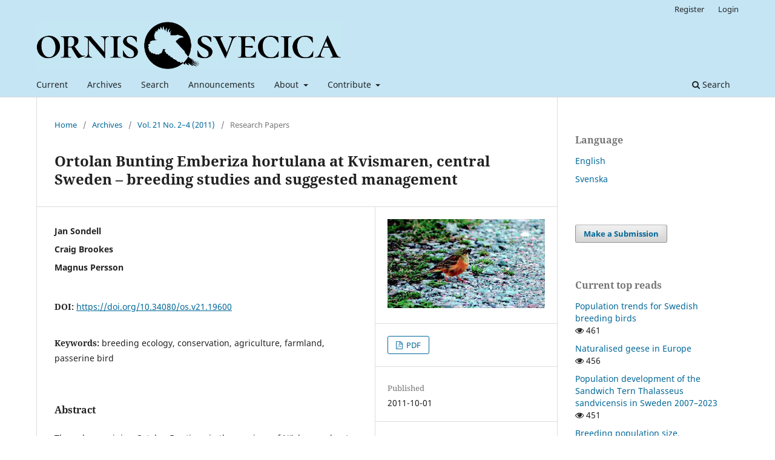

--- FILE ---
content_type: text/html; charset=utf-8
request_url: https://journals.lub.lu.se/os/article/view/19600
body_size: 7943
content:
<!DOCTYPE html>
<html lang="en-US" xml:lang="en-US">
<head>
	<meta charset="utf-8">
	<meta name="viewport" content="width=device-width, initial-scale=1.0">
	<title>
		Ortolan Bunting Emberiza hortulana at Kvismaren, central Sweden – breeding studies and suggested management
							| Ornis Svecica
			</title>

	
<meta name="generator" content="Open Journal Systems 3.3.0.15">
<link rel="schema.DC" href="http://purl.org/dc/elements/1.1/" />
<meta name="DC.Creator.PersonalName" content="Jan Sondell"/>
<meta name="DC.Creator.PersonalName" content="Craig Brookes"/>
<meta name="DC.Creator.PersonalName" content="Magnus Persson"/>
<meta name="DC.Date.created" scheme="ISO8601" content="2011-10-01"/>
<meta name="DC.Date.dateSubmitted" scheme="ISO8601" content="2019-05-03"/>
<meta name="DC.Date.issued" scheme="ISO8601" content="2011-10-01"/>
<meta name="DC.Date.modified" scheme="ISO8601" content="2021-01-26"/>
<meta name="DC.Description" xml:lang="en" content="The only remaining Ortolan Buntings in the province of Närke are about 15 singing males in the Kvismaren valley. We studied this small population intensively during May–June, 2011. We found that the birds depend on bare soil of two kinds: potato fields turning green only in early July and open ground underneath birch and elder vegetation in an old bog. Thus spring sowing may be a “trap” as fields that look optimal when the Ortolans arrive in early May will in a few weeks turn green and become less suitable for breeding. In 2011, 6 pairs likely raised young and this result seems normal. Possibly this very small population persists due to recruitment from the much larger population in northern Sweden, that passes through Kvismaren during spring and autumn migration. The central Swedish population is only about 100 pairs and will probably disappear if a management plan is not implemented rapidly. New potentially suitable areas must be identified, and optimal breeding conditions must be provided at sites where Ortolan Buntings still occur."/>
<meta name="DC.Description" xml:lang="sv" content=""/>
<meta name="DC.Format" scheme="IMT" content="application/pdf"/>
<meta name="DC.Identifier" content="19600"/>
<meta name="DC.Identifier.pageNumber" content="167–178"/>
<meta name="DC.Identifier.DOI" content="10.34080/os.v21.19600"/>
<meta name="DC.Identifier.URI" content="https://journals.lub.lu.se/os/article/view/19600"/>
<meta name="DC.Language" scheme="ISO639-1" content="en"/>
<meta name="DC.Rights" content="Copyright (c) 2011 Jan Sondell, Craig Brookes, Magnus Persson"/>
<meta name="DC.Rights" content=""/>
<meta name="DC.Source" content="Ornis Svecica"/>
<meta name="DC.Source.ISSN" content="2003-2633"/>
<meta name="DC.Source.Issue" content="2–4"/>
<meta name="DC.Source.Volume" content="21"/>
<meta name="DC.Source.URI" content="https://journals.lub.lu.se/os"/>
<meta name="DC.Subject" xml:lang="en" content="breeding ecology"/>
<meta name="DC.Subject" xml:lang="en" content="conservation"/>
<meta name="DC.Subject" xml:lang="en" content="agriculture"/>
<meta name="DC.Subject" xml:lang="en" content="farmland"/>
<meta name="DC.Subject" xml:lang="en" content="passerine bird"/>
<meta name="DC.Title" content="Ortolan Bunting Emberiza hortulana at Kvismaren, central Sweden – breeding studies and suggested management"/>
<meta name="DC.Title.Alternative" xml:lang="sv" content="Ortolansparven Emberiza hortulana vid Kvismaren, centrala Sverige – häckningsstudier och förslag till skötsel"/>
<meta name="DC.Type" content="Text.Serial.Journal"/>
<meta name="DC.Type" xml:lang="en" content="text"/>
<meta name="DC.Type" xml:lang="sv" content=""/>
<meta name="DC.Type.articleType" content="Research Papers"/>
<meta name="gs_meta_revision" content="1.1"/>
<meta name="citation_journal_title" content="Ornis Svecica"/>
<meta name="citation_journal_abbrev" content="Ornis Svec"/>
<meta name="citation_issn" content="2003-2633"/> 
<meta name="citation_author" content="Jan Sondell"/>
<meta name="citation_author" content="Craig Brookes"/>
<meta name="citation_author" content="Magnus Persson"/>
<meta name="citation_title" content="Ortolan Bunting Emberiza hortulana at Kvismaren, central Sweden – breeding studies and suggested management"/>
<meta name="citation_language" content="en"/>
<meta name="citation_date" content="2011/10/01"/>
<meta name="citation_volume" content="21"/>
<meta name="citation_issue" content="2–4"/>
<meta name="citation_firstpage" content="167–178"/>
<meta name="citation_lastpage" content="167–178"/>
<meta name="citation_doi" content="10.34080/os.v21.19600"/>
<meta name="citation_abstract_html_url" content="https://journals.lub.lu.se/os/article/view/19600"/>
<meta name="citation_keywords" xml:lang="en" content="breeding ecology"/>
<meta name="citation_keywords" xml:lang="en" content="conservation"/>
<meta name="citation_keywords" xml:lang="en" content="agriculture"/>
<meta name="citation_keywords" xml:lang="en" content="farmland"/>
<meta name="citation_keywords" xml:lang="en" content="passerine bird"/>
<meta name="citation_pdf_url" content="https://journals.lub.lu.se/os/article/download/19600/17720"/>
	<link rel="stylesheet" href="https://journals.lub.lu.se/os/$$$call$$$/page/page/css?name=stylesheet" type="text/css" /><link rel="stylesheet" href="https://journals.lub.lu.se/os/$$$call$$$/page/page/css?name=font" type="text/css" /><link rel="stylesheet" href="https://journals.lub.lu.se/lib/pkp/styles/fontawesome/fontawesome.css?v=3.3.0.15" type="text/css" /><link rel="stylesheet" href="https://journals.lub.lu.se/plugins/generic/citations/css/citations.css?v=3.3.0.15" type="text/css" /><link rel="stylesheet" href="https://journals.lub.lu.se/plugins/generic/publons/styles/publons.css?v=3.3.0.15" type="text/css" /><link rel="stylesheet" href="https://journals.lub.lu.se/plugins/generic/orcidProfile/css/orcidProfile.css?v=3.3.0.15" type="text/css" /><link rel="stylesheet" href="https://journals.lub.lu.se/public/site/styleSheet.css?v=3.3.0.15" type="text/css" />
</head>
<body class="pkp_page_article pkp_op_view has_site_logo" dir="ltr">

	<div class="pkp_structure_page">

				<header class="pkp_structure_head" id="headerNavigationContainer" role="banner">
						
 <nav class="cmp_skip_to_content" aria-label="Jump to content links">
	<a href="#pkp_content_main">Skip to main content</a>
	<a href="#siteNav">Skip to main navigation menu</a>
		<a href="#pkp_content_footer">Skip to site footer</a>
</nav>

			<div class="pkp_head_wrapper">

				<div class="pkp_site_name_wrapper">
					<button class="pkp_site_nav_toggle">
						<span>Open Menu</span>
					</button>
										<div class="pkp_site_name">
																<a href="						https://journals.lub.lu.se/os/index
					" class="is_img">
							<img src="https://journals.lub.lu.se/public/journals/67/pageHeaderLogoImage_en_US.png" width="1757" height="279"  />
						</a>
										</div>
				</div>

				
				<nav class="pkp_site_nav_menu" aria-label="Site Navigation">
					<a id="siteNav"></a>
					<div class="pkp_navigation_primary_row">
						<div class="pkp_navigation_primary_wrapper">
																				<ul id="navigationPrimary" class="pkp_navigation_primary pkp_nav_list">
								<li class="">
				<a href="https://journals.lub.lu.se/os/issue/current">
					Current
				</a>
							</li>
								<li class="">
				<a href="https://journals.lub.lu.se/os/issue/archive">
					Archives
				</a>
							</li>
								<li class="">
				<a href="https://journals.lub.lu.se/os/search/search">
					Search
				</a>
							</li>
								<li class="">
				<a href="https://journals.lub.lu.se/os/announcement">
					Announcements
				</a>
							</li>
								<li class="">
				<a href="https://journals.lub.lu.se/os/about">
					About
				</a>
									<ul>
																					<li class="">
									<a href="https://journals.lub.lu.se/os/about">
										About the Journal
									</a>
								</li>
																												<li class="">
									<a href="https://journals.lub.lu.se/os/about/editorialTeam">
										Editorial Team
									</a>
								</li>
																												<li class="">
									<a href="https://journals.lub.lu.se/os/openAccess">
										Open Access statement
									</a>
								</li>
																												<li class="">
									<a href="https://journals.lub.lu.se/os/about/privacy">
										Privacy Statement
									</a>
								</li>
																												<li class="">
									<a href="https://journals.lub.lu.se/os/about/contact">
										Contact
									</a>
								</li>
																		</ul>
							</li>
								<li class="">
				<a href="https://journals.lub.lu.se/os/about/submissions">
					Contribute
				</a>
									<ul>
																					<li class="">
									<a href="https://journals.lub.lu.se/os/author-guidelines">
										Author Guidelines
									</a>
								</li>
																												<li class="">
									<a href="https://journals.lub.lu.se/os/about/submissions">
										Submit Contribution
									</a>
								</li>
																		</ul>
							</li>
			</ul>

				

																						<div class="pkp_navigation_search_wrapper">
									<a href="https://journals.lub.lu.se/os/search" class="pkp_search pkp_search_desktop">
										<span class="fa fa-search" aria-hidden="true"></span>
										Search
									</a>
								</div>
													</div>
					</div>
					<div class="pkp_navigation_user_wrapper" id="navigationUserWrapper">
							<ul id="navigationUser" class="pkp_navigation_user pkp_nav_list">
								<li class="profile">
				<a href="https://journals.lub.lu.se/os/user/register">
					Register
				</a>
							</li>
								<li class="profile">
				<a href="https://journals.lub.lu.se/os/login">
					Login
				</a>
							</li>
										</ul>

					</div>
				</nav>
			</div><!-- .pkp_head_wrapper -->
		</header><!-- .pkp_structure_head -->

						<div class="pkp_structure_content has_sidebar">
			<div class="pkp_structure_main" role="main">
				<a id="pkp_content_main"></a>

<div class="page page_article">
			<nav class="cmp_breadcrumbs" role="navigation" aria-label="You are here:">
	<ol>
		<li>
			<a href="https://journals.lub.lu.se/os/index">
				Home
			</a>
			<span class="separator">/</span>
		</li>
		<li>
			<a href="https://journals.lub.lu.se/os/issue/archive">
				Archives
			</a>
			<span class="separator">/</span>
		</li>
					<li>
				<a href="https://journals.lub.lu.se/os/issue/view/2838">
					Vol. 21 No. 2–4 (2011)
				</a>
				<span class="separator">/</span>
			</li>
				<li class="current" aria-current="page">
			<span aria-current="page">
									Research Papers
							</span>
		</li>
	</ol>
</nav>
	
		  	 <article class="obj_article_details">

		
	<h1 class="page_title">
		Ortolan Bunting Emberiza hortulana at Kvismaren, central Sweden – breeding studies and suggested management
	</h1>

	
	<div class="row">
		<div class="main_entry">

							<section class="item authors">
					<h2 class="pkp_screen_reader">Authors</h2>
					<ul class="authors">
											<li>
							<span class="name">
								Jan Sondell
							</span>
																				</li>
											<li>
							<span class="name">
								Craig Brookes
							</span>
																				</li>
											<li>
							<span class="name">
								Magnus Persson
							</span>
																				</li>
										</ul>
				</section>
			
																												<section class="item doi">
						<h2 class="label">
														DOI:
						</h2>
						<span class="value">
							<a href="https://doi.org/10.34080/os.v21.19600">
								https://doi.org/10.34080/os.v21.19600
							</a>
						</span>
					</section>
							
									<section class="item keywords">
				<h2 class="label">
										Keywords:
				</h2>
				<span class="value">
											breeding ecology, 											conservation, 											agriculture, 											farmland, 											passerine bird									</span>
			</section>
			
										<section class="item abstract">
					<h2 class="label">Abstract</h2>
					<p>The only remaining Ortolan Buntings in the province of Närke are about 15 singing males in the Kvismaren valley. We studied this small population intensively during May–June, 2011. We found that the birds depend on bare soil of two kinds: potato fields turning green only in early July and open ground underneath birch and elder vegetation in an old bog. Thus spring sowing may be a “trap” as fields that look optimal when the Ortolans arrive in early May will in a few weeks turn green and become less suitable for breeding. In 2011, 6 pairs likely raised young and this result seems normal. Possibly this very small population persists due to recruitment from the much larger population in northern Sweden, that passes through Kvismaren during spring and autumn migration. The central Swedish population is only about 100 pairs and will probably disappear if a management plan is not implemented rapidly. New potentially suitable areas must be identified, and optimal breeding conditions must be provided at sites where Ortolan Buntings still occur.</p>
				</section>
			
			<div class="item downloads_chart">
	<h3 class="label">
		Downloads
	</h3>
	<div class="value">
		<canvas class="usageStatsGraph" data-object-type="Submission" data-object-id="19600"></canvas>
		<div class="usageStatsUnavailable" data-object-type="Submission" data-object-id="19600">
			Download data is not yet available.
		</div>
	</div>
</div>


																																	
						
		</div><!-- .main_entry -->

		<div class="entry_details">

										<div class="item cover_image">
					<div class="sub_item">
																				<img
								src="https://journals.lub.lu.se/public/journals/67/article_19600_cover_en_US.jpg"
								alt=""
							>
											</div>
				</div>
			
										<div class="item galleys">
					<h2 class="pkp_screen_reader">
						Downloads
					</h2>
					<ul class="value galleys_links">
													<li>
								
	
							

<a class="obj_galley_link pdf" href="https://journals.lub.lu.se/os/article/view/19600/17720">

		
	PDF

	</a>
							</li>
											</ul>
				</div>
						
						<div class="item published">
				<section class="sub_item">
					<h2 class="label">
						Published
					</h2>
					<div class="value">
																			<span>2011-10-01</span>
																	</div>
				</section>
							</div>
			
										<div class="item citation">
					<section class="sub_item citation_display">
						<h2 class="label">
							How to Cite
						</h2>
						<div class="value">
							<div id="citationOutput" role="region" aria-live="polite">
								<div class="csl-bib-body">
  <div class="csl-entry">Sondell, J., Brookes, C., &#38; Persson, M. (2011). Ortolan Bunting Emberiza hortulana at Kvismaren, central Sweden – breeding studies and suggested management. <i>Ornis Svecica</i>, <i>21</i>(2–4), 167–178. https://doi.org/10.34080/os.v21.19600</div>
</div>
							</div>
							<div class="citation_formats">
								<button class="cmp_button citation_formats_button" aria-controls="cslCitationFormats" aria-expanded="false" data-csl-dropdown="true">
									More Citation Formats
								</button>
								<div id="cslCitationFormats" class="citation_formats_list" aria-hidden="true">
									<ul class="citation_formats_styles">
																					<li>
												<a
													aria-controls="citationOutput"
													href="https://journals.lub.lu.se/os/citationstylelanguage/get/acm-sig-proceedings?submissionId=19600&amp;publicationId=18491"
													data-load-citation
													data-json-href="https://journals.lub.lu.se/os/citationstylelanguage/get/acm-sig-proceedings?submissionId=19600&amp;publicationId=18491&amp;return=json"
												>
													ACM
												</a>
											</li>
																					<li>
												<a
													aria-controls="citationOutput"
													href="https://journals.lub.lu.se/os/citationstylelanguage/get/acs-nano?submissionId=19600&amp;publicationId=18491"
													data-load-citation
													data-json-href="https://journals.lub.lu.se/os/citationstylelanguage/get/acs-nano?submissionId=19600&amp;publicationId=18491&amp;return=json"
												>
													ACS
												</a>
											</li>
																					<li>
												<a
													aria-controls="citationOutput"
													href="https://journals.lub.lu.se/os/citationstylelanguage/get/apa?submissionId=19600&amp;publicationId=18491"
													data-load-citation
													data-json-href="https://journals.lub.lu.se/os/citationstylelanguage/get/apa?submissionId=19600&amp;publicationId=18491&amp;return=json"
												>
													APA
												</a>
											</li>
																					<li>
												<a
													aria-controls="citationOutput"
													href="https://journals.lub.lu.se/os/citationstylelanguage/get/associacao-brasileira-de-normas-tecnicas?submissionId=19600&amp;publicationId=18491"
													data-load-citation
													data-json-href="https://journals.lub.lu.se/os/citationstylelanguage/get/associacao-brasileira-de-normas-tecnicas?submissionId=19600&amp;publicationId=18491&amp;return=json"
												>
													ABNT
												</a>
											</li>
																					<li>
												<a
													aria-controls="citationOutput"
													href="https://journals.lub.lu.se/os/citationstylelanguage/get/chicago-author-date?submissionId=19600&amp;publicationId=18491"
													data-load-citation
													data-json-href="https://journals.lub.lu.se/os/citationstylelanguage/get/chicago-author-date?submissionId=19600&amp;publicationId=18491&amp;return=json"
												>
													Chicago
												</a>
											</li>
																					<li>
												<a
													aria-controls="citationOutput"
													href="https://journals.lub.lu.se/os/citationstylelanguage/get/harvard-cite-them-right?submissionId=19600&amp;publicationId=18491"
													data-load-citation
													data-json-href="https://journals.lub.lu.se/os/citationstylelanguage/get/harvard-cite-them-right?submissionId=19600&amp;publicationId=18491&amp;return=json"
												>
													Harvard
												</a>
											</li>
																					<li>
												<a
													aria-controls="citationOutput"
													href="https://journals.lub.lu.se/os/citationstylelanguage/get/ieee?submissionId=19600&amp;publicationId=18491"
													data-load-citation
													data-json-href="https://journals.lub.lu.se/os/citationstylelanguage/get/ieee?submissionId=19600&amp;publicationId=18491&amp;return=json"
												>
													IEEE
												</a>
											</li>
																					<li>
												<a
													aria-controls="citationOutput"
													href="https://journals.lub.lu.se/os/citationstylelanguage/get/modern-language-association?submissionId=19600&amp;publicationId=18491"
													data-load-citation
													data-json-href="https://journals.lub.lu.se/os/citationstylelanguage/get/modern-language-association?submissionId=19600&amp;publicationId=18491&amp;return=json"
												>
													MLA
												</a>
											</li>
																					<li>
												<a
													aria-controls="citationOutput"
													href="https://journals.lub.lu.se/os/citationstylelanguage/get/turabian-fullnote-bibliography?submissionId=19600&amp;publicationId=18491"
													data-load-citation
													data-json-href="https://journals.lub.lu.se/os/citationstylelanguage/get/turabian-fullnote-bibliography?submissionId=19600&amp;publicationId=18491&amp;return=json"
												>
													Turabian
												</a>
											</li>
																					<li>
												<a
													aria-controls="citationOutput"
													href="https://journals.lub.lu.se/os/citationstylelanguage/get/vancouver?submissionId=19600&amp;publicationId=18491"
													data-load-citation
													data-json-href="https://journals.lub.lu.se/os/citationstylelanguage/get/vancouver?submissionId=19600&amp;publicationId=18491&amp;return=json"
												>
													Vancouver
												</a>
											</li>
																			</ul>
																			<div class="label">
											Download Citation
										</div>
										<ul class="citation_formats_styles">
																							<li>
													<a href="https://journals.lub.lu.se/os/citationstylelanguage/download/ris?submissionId=19600&amp;publicationId=18491">
														<span class="fa fa-download"></span>
														Endnote/Zotero/Mendeley (RIS)
													</a>
												</li>
																							<li>
													<a href="https://journals.lub.lu.se/os/citationstylelanguage/download/bibtex?submissionId=19600&amp;publicationId=18491">
														<span class="fa fa-download"></span>
														BibTeX
													</a>
												</li>
																					</ul>
																	</div>
							</div>
						</div>
					</section>
				</div>
			
										<div class="item issue">

											<section class="sub_item">
							<h2 class="label">
								Issue
							</h2>
							<div class="value">
								<a class="title" href="https://journals.lub.lu.se/os/issue/view/2838">
									Vol. 21 No. 2–4 (2011)
								</a>
							</div>
						</section>
					
											<section class="sub_item">
							<h2 class="label">
								Section
							</h2>
							<div class="value">
								Research Papers
							</div>
						</section>
					
									</div>
			
															
										<div class="item copyright">
					<h2 class="label">
						License
					</h2>
										<p>The copyright of each contribution belongs to the author(s), but all contributions are published under a Creative Commons license, so that anyone is free to share and reuse the contribution as long as the copyright holder is attributed.&nbsp;</p>
				</div>
			
			<div class="item citations-container" data-image-path="https://journals.lub.lu.se/plugins/generic/citations/images/" data-citations-url="https://journals.lub.lu.se/os/citations/get?citationsId=10.34080%2Fos.v21.19600&amp;citationsShowList=1&amp;citationsProvider=all"
     data-citations-provider="all" data-citations-total="1" data-citations-list="1"
     data-show-google="1" data-show-pmc="0">
	<div id="citations-loader"></div>
	<div class="citations-count">
		<div class="citations-count-crossref">
			<img class="img-fluid" src="https://journals.lub.lu.se/plugins/generic/citations/images/crossref.png" alt="Crossref"/>
			<div class="badge_total"></div>
		</div>
		<div class="citations-count-scopus">
			<img src="https://journals.lub.lu.se/plugins/generic/citations/images/scopus.png" alt="Scopus"/>
			<br/>
			<span class="badge_total"></span>
		</div>
		<div class="citations-count-google">
			<a href="https://scholar.google.com/scholar?q=10.34080/os.v21.19600" target="_blank" rel="noreferrer">
				<img src="https://journals.lub.lu.se/plugins/generic/citations/images/scholar.png" alt="Google Scholar"/>
			</a>
		</div>
		<div class="citations-count-pmc">
			<a href="http://europepmc.org/search?scope=fulltext&query=(REF:&quot;10.34080/os.v21.19600&quot;)" target="_blank" rel="noreferrer">
				<img src="https://journals.lub.lu.se/plugins/generic/citations/images/pmc.png" alt="Europe PMC"/>
				<br/>
				<span class="badge_total"></span>
			</a>
		</div>
	</div>
	<div class="citations-list"></div>
    		<style>
			.citations-container {
				overflow-y: auto;
				overflow-x: hidden;
				max-height: 1000px;
			}
		</style>
    </div>


		</div><!-- .entry_details -->
	</div><!-- .row -->

</article>

	<div id="articlesBySimilarityList">
	</div>
<div id="articlesBySameAuthorList">
						<h3>Most read articles by the same author(s)</h3>

			<ul>
																													<li>
													Jan Sondell,
													Carles Durà,
													Magnus Persson,
												<a href="https://journals.lub.lu.se/os/article/view/19554">
							Breeding prerequisites for Ortolan Bunting Emberiza hortulana in Swedish farmland with special focus on foraging
						</a>,
						<a href="https://journals.lub.lu.se/os/issue/view/2809">
							Ornis Svecica: Vol. 29 (2019)
						</a>
					</li>
																													<li>
													Magnus Persson,
													Jan Sondell,
												<a href="https://journals.lub.lu.se/os/article/view/19533">
							Second known record of polygyny in Ortolan Bunting Emberiza hortulana
						</a>,
						<a href="https://journals.lub.lu.se/os/issue/view/2811">
							Ornis Svecica: Vol. 28 No. 2–4 (2018)
						</a>
					</li>
																													<li>
													Jan Sondell,
												<a href="https://journals.lub.lu.se/os/article/view/19556">
							Are large fields of autumn wheat at Kvismaren, central Sweden, used as nesting and food search habitats by Skylarks Alauda arvensis?
						</a>,
						<a href="https://journals.lub.lu.se/os/issue/view/2817">
							Ornis Svecica: Vol. 27 No. 2–4 (2017)
						</a>
					</li>
																													<li>
													Gunnar Selstam,
													Jan Sondell,
													Peter Olsson,
												<a href="https://journals.lub.lu.se/os/article/view/19599">
							Wintering area and migration routes for Ortolan Buntings Emberiza hortulana from Sweden determined with light-loggers
						</a>,
						<a href="https://journals.lub.lu.se/os/issue/view/2821">
							Ornis Svecica: Vol. 25 No. 1–2 (2015)
						</a>
					</li>
																													<li>
													Jan Sondell,
												<a href="https://journals.lub.lu.se/os/article/view/23035">
							Moult strategies of White Wagtail Motacilla alba and Yellow Wagtail Motacilla flava in central Sweden
						</a>,
						<a href="https://journals.lub.lu.se/os/issue/view/3225">
							Ornis Svecica: Vol. 3 No. 3–4 (1993): Kvismare Bird Observatory
						</a>
					</li>
																													<li>
													Jan Sondell,
													Julia Murray,
													Magnus Persson,
												<a href="https://journals.lub.lu.se/os/article/view/22526">
							Is early grass harvest for silage an overlooked reason for skylark Alauda arvensis population decline in Sweden?
						</a>,
						<a href="https://journals.lub.lu.se/os/issue/view/2819">
							Ornis Svecica: Vol. 26 No. 2 (2016)
						</a>
					</li>
																													<li>
													Jan Sondell,
												<a href="https://journals.lub.lu.se/os/article/view/22884">
							Wing moult duration for the Reed Bunting Emberiza schoeniclus at Kvismaren, central Sweden, with regard to data representativeness and weather influence
						</a>,
						<a href="https://journals.lub.lu.se/os/issue/view/3204">
							Ornis Svecica: Vol. 10 No. 1 (2000)
						</a>
					</li>
							</ul>
			<div id="articlesBySameAuthorPages">
				
			</div>
			</div>


</div><!-- .page -->

	</div><!-- pkp_structure_main -->

									<div class="pkp_structure_sidebar left" role="complementary" aria-label="Sidebar">
				<div class="pkp_block block_language">
	<h2 class="title">
		Language
	</h2>

	<div class="content">
		<ul>
							<li class="locale_en_US current" lang="en-US">
					<a href="https://journals.lub.lu.se/os/user/setLocale/en_US?source=%2Fos%2Farticle%2Fview%2F19600">
						English
					</a>
				</li>
							<li class="locale_sv_SE" lang="sv-SE">
					<a href="https://journals.lub.lu.se/os/user/setLocale/sv_SE?source=%2Fos%2Farticle%2Fview%2F19600">
						Svenska
					</a>
				</li>
					</ul>
	</div>
</div><!-- .block_language -->
<div class="pkp_block block_make_submission">
	<h2 class="pkp_screen_reader">
		Make a Submission
	</h2>

	<div class="content">
		<a class="block_make_submission_link" href="https://journals.lub.lu.se/os/about/submissions">
			Make a Submission
		</a>
	</div>
</div>
<div class="pkp_block block_developed_by">
	<div class="content">
		<span class="title">Current top reads</span>
			<ul class="most_read">
							<li class="most_read_article">
					<div class="most_read_article_title"><a href="https://journals.lub.lu.se/os/article/view/22652">Population trends for Swedish breeding birds</a></div>
					<div class="most_read_article_journal"><span class="fa fa-eye"></span> 461</div>
				</li>
							<li class="most_read_article">
					<div class="most_read_article_title"><a href="https://journals.lub.lu.se/os/article/view/22625">Naturalised geese in Europe</a></div>
					<div class="most_read_article_journal"><span class="fa fa-eye"></span> 456</div>
				</li>
							<li class="most_read_article">
					<div class="most_read_article_title"><a href="https://journals.lub.lu.se/os/article/view/26043">Population development of the Sandwich Tern Thalasseus sandvicensis in Sweden 2007–2023</a></div>
					<div class="most_read_article_journal"><span class="fa fa-eye"></span> 451</div>
				</li>
							<li class="most_read_article">
					<div class="most_read_article_title"><a href="https://journals.lub.lu.se/os/article/view/26266">Breeding population size, migration, and wintering  of the Eurasian Siskin Spinus spinus in relation to seed crop sizes of food trees</a></div>
					<div class="most_read_article_journal"><span class="fa fa-eye"></span> 391</div>
				</li>
							<li class="most_read_article">
					<div class="most_read_article_title"><a href="https://journals.lub.lu.se/os/article/view/25148">Colour variation of Water Pipit Anthus spinoletta in winter plumage</a></div>
					<div class="most_read_article_journal"><span class="fa fa-eye"></span> 388</div>
				</li>
						</ul>
	</div>
</div>
<div class="pkp_block block_information">
	<h2 class="title">Information</h2>
	<div class="content">
		<ul>
							<li>
					<a href="https://journals.lub.lu.se/os/information/readers">
						For Readers
					</a>
				</li>
										<li>
					<a href="https://journals.lub.lu.se/os/information/authors">
						For Authors
					</a>
				</li>
										<li>
					<a href="https://journals.lub.lu.se/os/information/librarians">
						For Librarians
					</a>
				</li>
					</ul>
	</div>
</div>
<div class="pkp_block block_developed_by">
	<h2 class="pkp_screen_reader">
		Developed By
	</h2>

	<div class="content">
		<a href="http://pkp.sfu.ca/ojs/">
			Open Journal Systems
		</a>
	</div>
</div>
<div class="pkp_block block_browse">
	<h2 class="title">
		Browse
	</h2>

	<nav class="content" role="navigation" aria-label="Browse">
		<ul>
					</ul>
	</nav>
</div><!-- .block_browse -->
<div class="pkp_block block_custom" id="customblock-latest_volume">
	<h2 class="title pkp_screen_reader">latest_volume</h2>
	<div class="content">
		<p><a href="https://journals.lub.lu.se/os/issue/view/3517">Check out the latest papers</a></p>
<p><img src="https://journals.lub.lu.se/public/site/images/marster/mceclip0.png"></p>
	</div>
</div>

			</div><!-- pkp_sidebar.left -->
			</div><!-- pkp_structure_content -->

<div class="pkp_structure_footer_wrapper" role="contentinfo">
	<a id="pkp_content_footer"></a>

	<div class="pkp_structure_footer">

					<div class="pkp_footer_content">
				<p><a href="http://www.birdlife.se"><img src="https://journals.lub.lu.se/public/site/images/marster/BLS_logo_broad_small.jpg" align="left" hspace="25" /></a>Ornis Svecica is an open access, peer-reviewed scientific journal published in English and Swedish by BirdLife Sverige. It covers all aspects of ornithology, and welcomes contributions from scientists as well as non-professional ornithologists. Accepted articles are published at no charge to the authors. </p>
<p><strong>ISSN</strong>: 2003-2633 (online), 1102-6812 (print)</p>
<p><strong>Contact</strong>: <a href="mailto:jonas.waldenstrom@lnu.se">Jonas Waldenström</a> (Editor-in-Chief) or <a href="mailto:os@birdlife.se">Martin Stervander</a> (Managing Editor)</p>
			</div>
		
		<div class="pkp_brand_footer" role="complementary">
			<a href="https://journals.lub.lu.se/os/about/aboutThisPublishingSystem">
				<img alt="More information about the publishing system, Platform and Workflow by OJS/PKP." src="https://journals.lub.lu.se/templates/images/ojs_brand.png">
			</a>
		</div>
	</div>
</div><!-- pkp_structure_footer_wrapper -->

</div><!-- pkp_structure_page -->

<script src="https://journals.lub.lu.se/lib/pkp/lib/vendor/components/jquery/jquery.js?v=3.3.0.15" type="text/javascript"></script><script src="https://journals.lub.lu.se/lib/pkp/lib/vendor/components/jqueryui/jquery-ui.js?v=3.3.0.15" type="text/javascript"></script><script src="https://journals.lub.lu.se/plugins/themes/default/js/lib/popper/popper.js?v=3.3.0.15" type="text/javascript"></script><script src="https://journals.lub.lu.se/plugins/themes/default/js/lib/bootstrap/util.js?v=3.3.0.15" type="text/javascript"></script><script src="https://journals.lub.lu.se/plugins/themes/default/js/lib/bootstrap/dropdown.js?v=3.3.0.15" type="text/javascript"></script><script src="https://journals.lub.lu.se/plugins/themes/default/js/main.js?v=3.3.0.15" type="text/javascript"></script><script src="https://journals.lub.lu.se/plugins/generic/citationStyleLanguage/js/articleCitation.js?v=3.3.0.15" type="text/javascript"></script><script src="https://journals.lub.lu.se/plugins/generic/citations/js/citations.js?v=3.3.0.15" type="text/javascript"></script><script type="text/javascript">var pkpUsageStats = pkpUsageStats || {};pkpUsageStats.data = pkpUsageStats.data || {};pkpUsageStats.data.Submission = pkpUsageStats.data.Submission || {};pkpUsageStats.data.Submission[19600] = {"data":{"2021":{"1":2,"2":3,"3":0,"4":1,"5":1,"6":3,"7":2,"8":2,"9":3,"10":20,"11":11,"12":2},"2022":{"1":3,"2":0,"3":5,"4":0,"5":1,"6":0,"7":3,"8":3,"9":1,"10":2,"11":0,"12":4},"2023":{"1":3,"2":2,"3":1,"4":2,"5":0,"6":2,"7":2,"8":5,"9":3,"10":1,"11":2,"12":2},"2024":{"1":1,"2":2,"3":2,"4":2,"5":0,"6":2,"7":5,"8":5,"9":1,"10":5,"11":2,"12":0},"2025":{"1":2,"2":1,"3":5,"4":6,"5":6,"6":11,"7":4,"8":13,"9":11,"10":12,"11":8,"12":18},"2026":{"1":13,"2":0,"3":0,"4":0,"5":0,"6":0,"7":0,"8":0,"9":0,"10":0,"11":0,"12":0}},"label":"All Downloads","color":"79,181,217","total":234};</script><script src="https://cdnjs.cloudflare.com/ajax/libs/Chart.js/2.0.1/Chart.js?v=3.3.0.15" type="text/javascript"></script><script type="text/javascript">var pkpUsageStats = pkpUsageStats || {};pkpUsageStats.locale = pkpUsageStats.locale || {};pkpUsageStats.locale.months = ["Jan","Feb","Mar","Apr","May","Jun","Jul","Aug","Sep","Oct","Nov","Dec"];pkpUsageStats.config = pkpUsageStats.config || {};pkpUsageStats.config.chartType = "bar";</script><script src="https://journals.lub.lu.se/plugins/generic/usageStats/js/UsageStatsFrontendHandler.js?v=3.3.0.15" type="text/javascript"></script><script type="text/javascript">
(function (w, d, s, l, i) { w[l] = w[l] || []; var f = d.getElementsByTagName(s)[0],
j = d.createElement(s), dl = l != 'dataLayer' ? '&l=' + l : ''; j.async = true; 
j.src = 'https://www.googletagmanager.com/gtag/js?id=' + i + dl; f.parentNode.insertBefore(j, f); 
function gtag(){dataLayer.push(arguments)}; gtag('js', new Date()); gtag('config', i); })
(window, document, 'script', 'dataLayer', 'UA-140063422-1');
</script>

<span class="Z3988" title="ctx_ver=Z39.88-2004&amp;rft_id=https%3A%2F%2Fjournals.lub.lu.se%2Fos%2Farticle%2Fview%2F19600&amp;rft_val_fmt=info%3Aofi%2Ffmt%3Akev%3Amtx%3Ajournal&amp;rft.language=en_US&amp;rft.genre=article&amp;rft.title=Ornis+Svecica&amp;rft.jtitle=Ornis+Svecica&amp;rft.atitle=Ortolan+Bunting+Emberiza+hortulana+at+Kvismaren%2C+central+Sweden+%E2%80%93+breeding+studies+and+suggested+management&amp;rft.artnum=19600&amp;rft.stitle=Ornis+Svec&amp;rft.volume=21&amp;rft.issue=2%E2%80%934&amp;rft.aulast=Sondell&amp;rft.aufirst=Jan&amp;rft.date=2011-10-01&amp;rft.au=Craig+Brookes&amp;rft.au=Magnus+Persson&amp;rft_id=info%3Adoi%2F10.34080%2Fos.v21.19600&amp;rft.pages=167%E2%80%93178&amp;rft.issn=1102-6812&amp;rft.eissn=2003-2633"></span>

</body>
</html>
